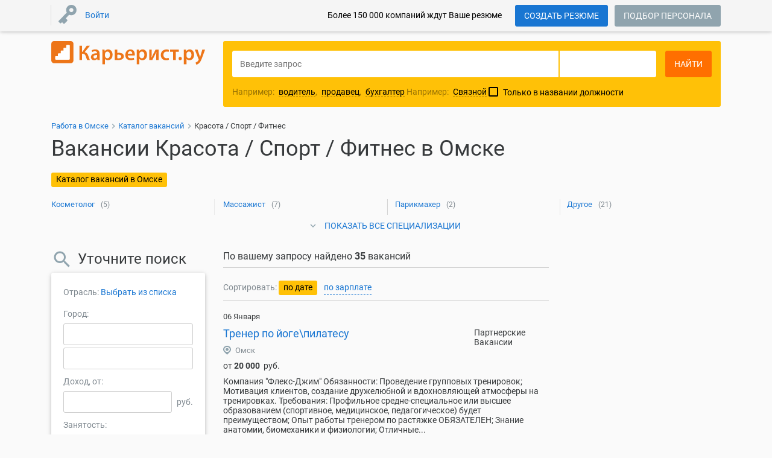

--- FILE ---
content_type: application/javascript; charset=utf-8
request_url: https://me-se.careerist.ru/media/js/material/material.min.js?v=02272
body_size: 3522
content:
!function(){"use strict";var a={upgradeDom:function(a,b){},upgradeElement:function(a,b){},upgradeElements:function(a){},upgradeAllRegistered:function(){},registerUpgradedCallback:function(a,b){},register:function(a){},downgradeElements:function(a){}};a=function(){function d(b,c){for(var d=0;d<a.length;d++)if(a[d].className===b)return void 0!==c&&(a[d]=c),a[d];return!1}function e(a){var b=a.getAttribute("data-upgraded");return null===b?[""]:b.split(",")}function f(a,b){return-1!==e(a).indexOf(b)}function g(b,c){if(void 0===b&&void 0===c)for(var e=0;e<a.length;e++)g(a[e].className,a[e].cssClass);else{var f=b;if(void 0===c){var i=d(f);i&&(c=i.cssClass)}for(var j=document.querySelectorAll("."+c),k=0;k<j.length;k++)h(j[k],f)}}function h(g,h){if(!("object"==typeof g&&g instanceof Element))throw new Error("Invalid argument provided to upgrade MDL element.");var i=e(g),j=[];if(h)f(g,h)||j.push(d(h));else{var k=g.classList;a.forEach(function(a){k.contains(a.cssClass)&&-1===j.indexOf(a)&&!f(g,a.className)&&j.push(a)})}for(var n,l=0,m=j.length;l<m;l++){if(!(n=j[l]))throw new Error("Unable to find a registered component for the given class.");i.push(n.className),g.setAttribute("data-upgraded",i.join(","));var o=new n.classConstructor(g);o[c]=n,b.push(o);for(var p=0,q=n.callbacks.length;p<q;p++)n.callbacks[p](g);n.widget&&(g[n.className]=o);var r;"CustomEvent"in window&&"function"==typeof window.CustomEvent?r=new Event("mdl-componentupgraded",{bubbles:!0,cancelable:!1}):(r=document.createEvent("Events"),r.initEvent("mdl-componentupgraded",!0,!0)),g.dispatchEvent(r)}}function i(a){Array.isArray(a)||(a="function"==typeof a.item?Array.prototype.slice.call(a):[a]);for(var d,b=0,c=a.length;b<c;b++)(d=a[b])instanceof HTMLElement&&(h(d),d.children.length>0&&i(d.children))}function j(b){var e=void 0===b.widget&&void 0===b.widget,f=!0;e||(f=b.widget||b.widget);var g={classConstructor:b.constructor||b.constructor,className:b.classAsString||b.classAsString,cssClass:b.cssClass||b.cssClass,widget:f,callbacks:[]};if(a.forEach(function(a){if(a.cssClass===g.cssClass)throw new Error("The provided cssClass has already been registered: "+a.cssClass);if(a.className===g.className)throw new Error("The provided className has already been registered")}),b.constructor.prototype.hasOwnProperty(c))throw new Error("MDL component classes must not have "+c+" defined as a property.");d(b.classAsString,g)||a.push(g)}function k(a,b){var c=d(a);c&&c.callbacks.push(b)}function l(){for(var b=0;b<a.length;b++)g(a[b].className)}function m(a){if(a){var d=b.indexOf(a);b.splice(d,1);var e=a.element_.getAttribute("data-upgraded").split(","),f=e.indexOf(a[c].classAsString);e.splice(f,1),a.element_.setAttribute("data-upgraded",e.join(","));var g;"CustomEvent"in window&&"function"==typeof window.CustomEvent?g=new Event("mdl-componentdowngraded",{bubbles:!0,cancelable:!1}):(g=document.createEvent("Events"),g.initEvent("mdl-componentdowngraded",!0,!0))}}function n(a){var c=function(a){b.filter(function(b){return b.element_===a}).forEach(m)};if(a instanceof Array||a instanceof NodeList)for(var d=0;d<a.length;d++)c(a[d]);else{if(!(a instanceof Node))throw new Error("Invalid argument provided to downgrade MDL nodes.");c(a)}}var a=[],b=[],c="mdlComponentConfigInternal_";return{upgradeDom:g,upgradeElement:h,upgradeElements:i,upgradeAllRegistered:l,registerUpgradedCallback:k,register:j,downgradeElements:n}}(),a.ComponentConfigPublic,a.ComponentConfig,a.Component,a.upgradeDom=a.upgradeDom,a.upgradeElement=a.upgradeElement,a.upgradeElements=a.upgradeElements,a.upgradeAllRegistered=a.upgradeAllRegistered,a.registerUpgradedCallback=a.registerUpgradedCallback,a.register=a.register,a.downgradeElements=a.downgradeElements,window.componentHandler=a,window.componentHandler=a,window.addEventListener("load",function(){"classList"in document.createElement("div")&&"querySelector"in document&&"addEventListener"in window&&Array.prototype.forEach?(document.documentElement.classList.add("mdl-js"),a.upgradeAllRegistered()):(a.upgradeElement=function(){},a.register=function(){})});var b=function(b){this.element_=b,this.init()};window.MaterialCheckbox=b,b.prototype.Constant_={TINY_TIMEOUT:.001},b.prototype.CssClasses_={INPUT:"mdl-checkbox__input",BOX_OUTLINE:"mdl-checkbox__box-outline",FOCUS_HELPER:"mdl-checkbox__focus-helper",TICK_OUTLINE:"mdl-checkbox__tick-outline",RIPPLE_EFFECT:"mdl-js-ripple-effect",RIPPLE_IGNORE_EVENTS:"mdl-js-ripple-effect--ignore-events",RIPPLE_CONTAINER:"mdl-checkbox__ripple-container",RIPPLE_CENTER:"mdl-ripple--center",RIPPLE:"mdl-ripple",IS_FOCUSED:"is-focused",IS_DISABLED:"is-disabled",IS_CHECKED:"is-checked",IS_UPGRADED:"is-upgraded"},b.prototype.onChange_=function(a){this.updateClasses_()},b.prototype.onFocus_=function(a){this.element_.classList.add(this.CssClasses_.IS_FOCUSED)},b.prototype.onBlur_=function(a){this.element_.classList.remove(this.CssClasses_.IS_FOCUSED)},b.prototype.onMouseUp_=function(a){this.blur_()},b.prototype.updateClasses_=function(){this.checkDisabled(),this.checkToggleState()},b.prototype.blur_=function(){window.setTimeout(function(){this.inputElement_.blur()}.bind(this),this.Constant_.TINY_TIMEOUT)},b.prototype.checkToggleState=function(){this.inputElement_.checked?this.element_.classList.add(this.CssClasses_.IS_CHECKED):this.element_.classList.remove(this.CssClasses_.IS_CHECKED)},b.prototype.checkToggleState=b.prototype.checkToggleState,b.prototype.checkDisabled=function(){this.inputElement_.disabled?this.element_.classList.add(this.CssClasses_.IS_DISABLED):this.element_.classList.remove(this.CssClasses_.IS_DISABLED)},b.prototype.checkDisabled=b.prototype.checkDisabled,b.prototype.disable=function(){this.inputElement_.disabled=!0,this.updateClasses_()},b.prototype.disable=b.prototype.disable,b.prototype.enable=function(){this.inputElement_.disabled=!1,this.updateClasses_()},b.prototype.enable=b.prototype.enable,b.prototype.check=function(){this.inputElement_.checked=!0,this.updateClasses_()},b.prototype.check=b.prototype.check,b.prototype.uncheck=function(){this.inputElement_.checked=!1,this.updateClasses_()},b.prototype.uncheck=b.prototype.uncheck,b.prototype.init=function(){if(this.element_){this.inputElement_=this.element_.querySelector("."+this.CssClasses_.INPUT);var a=document.createElement("span");a.classList.add(this.CssClasses_.BOX_OUTLINE);var b=document.createElement("span");b.classList.add(this.CssClasses_.FOCUS_HELPER);var c=document.createElement("span");if(c.classList.add(this.CssClasses_.TICK_OUTLINE),a.appendChild(c),this.element_.appendChild(b),this.element_.appendChild(a),this.element_.classList.contains(this.CssClasses_.RIPPLE_EFFECT)){this.element_.classList.add(this.CssClasses_.RIPPLE_IGNORE_EVENTS),this.rippleContainerElement_=document.createElement("span"),this.rippleContainerElement_.classList.add(this.CssClasses_.RIPPLE_CONTAINER),this.rippleContainerElement_.classList.add(this.CssClasses_.RIPPLE_EFFECT),this.rippleContainerElement_.classList.add(this.CssClasses_.RIPPLE_CENTER),this.boundRippleMouseUp=this.onMouseUp_.bind(this),this.rippleContainerElement_.addEventListener("mouseup",this.boundRippleMouseUp);var d=document.createElement("span");d.classList.add(this.CssClasses_.RIPPLE),this.rippleContainerElement_.appendChild(d),this.element_.appendChild(this.rippleContainerElement_)}this.boundInputOnChange=this.onChange_.bind(this),this.boundInputOnFocus=this.onFocus_.bind(this),this.boundInputOnBlur=this.onBlur_.bind(this),this.boundElementMouseUp=this.onMouseUp_.bind(this),this.inputElement_.addEventListener("change",this.boundInputOnChange),this.inputElement_.addEventListener("focus",this.boundInputOnFocus),this.inputElement_.addEventListener("blur",this.boundInputOnBlur),this.element_.addEventListener("mouseup",this.boundElementMouseUp),this.updateClasses_(),this.element_.classList.add(this.CssClasses_.IS_UPGRADED)}},a.register({constructor:b,classAsString:"MaterialCheckbox",cssClass:"mdl-js-checkbox",widget:!0});var c=function(b){this.element_=b,this.init()};window.MaterialRadio=c,c.prototype.Constant_={TINY_TIMEOUT:.001},c.prototype.CssClasses_={IS_FOCUSED:"is-focused",IS_DISABLED:"is-disabled",IS_CHECKED:"is-checked",IS_UPGRADED:"is-upgraded",JS_RADIO:"mdl-js-radio",RADIO_BTN:"mdl-radio__button",RADIO_OUTER_CIRCLE:"mdl-radio__outer-circle",RADIO_INNER_CIRCLE:"mdl-radio__inner-circle",RIPPLE_EFFECT:"mdl-js-ripple-effect",RIPPLE_IGNORE_EVENTS:"mdl-js-ripple-effect--ignore-events",RIPPLE_CONTAINER:"mdl-radio__ripple-container",RIPPLE_CENTER:"mdl-ripple--center",RIPPLE:"mdl-ripple"},c.prototype.onChange_=function(a){for(var b=document.getElementsByClassName(this.CssClasses_.JS_RADIO),c=0;c<b.length;c++){b[c].querySelector("."+this.CssClasses_.RADIO_BTN).getAttribute("name")===this.btnElement_.getAttribute("name")&&b[c].MaterialRadio.updateClasses_()}},c.prototype.onFocus_=function(a){this.element_.classList.add(this.CssClasses_.IS_FOCUSED)},c.prototype.onBlur_=function(a){this.element_.classList.remove(this.CssClasses_.IS_FOCUSED)},c.prototype.onMouseup_=function(a){this.blur_()},c.prototype.updateClasses_=function(){this.checkDisabled(),this.checkToggleState()},c.prototype.blur_=function(){window.setTimeout(function(){this.btnElement_.blur()}.bind(this),this.Constant_.TINY_TIMEOUT)},c.prototype.checkDisabled=function(){this.btnElement_.disabled?this.element_.classList.add(this.CssClasses_.IS_DISABLED):this.element_.classList.remove(this.CssClasses_.IS_DISABLED)},c.prototype.checkDisabled=c.prototype.checkDisabled,c.prototype.checkToggleState=function(){this.btnElement_.checked?this.element_.classList.add(this.CssClasses_.IS_CHECKED):this.element_.classList.remove(this.CssClasses_.IS_CHECKED)},c.prototype.checkToggleState=c.prototype.checkToggleState,c.prototype.disable=function(){this.btnElement_.disabled=!0,this.updateClasses_()},c.prototype.disable=c.prototype.disable,c.prototype.enable=function(){this.btnElement_.disabled=!1,this.updateClasses_()},c.prototype.enable=c.prototype.enable,c.prototype.check=function(){this.btnElement_.checked=!0,this.updateClasses_()},c.prototype.check=c.prototype.check,c.prototype.uncheck=function(){this.btnElement_.checked=!1,this.updateClasses_()},c.prototype.uncheck=c.prototype.uncheck,c.prototype.init=function(){if(this.element_){this.btnElement_=this.element_.querySelector("."+this.CssClasses_.RADIO_BTN),this.boundChangeHandler_=this.onChange_.bind(this),this.boundFocusHandler_=this.onChange_.bind(this),this.boundBlurHandler_=this.onBlur_.bind(this),this.boundMouseUpHandler_=this.onMouseup_.bind(this);var a=document.createElement("span");a.classList.add(this.CssClasses_.RADIO_OUTER_CIRCLE);var b=document.createElement("span");b.classList.add(this.CssClasses_.RADIO_INNER_CIRCLE),this.element_.appendChild(a),this.element_.appendChild(b);var c;if(this.element_.classList.contains(this.CssClasses_.RIPPLE_EFFECT)){this.element_.classList.add(this.CssClasses_.RIPPLE_IGNORE_EVENTS),c=document.createElement("span"),c.classList.add(this.CssClasses_.RIPPLE_CONTAINER),c.classList.add(this.CssClasses_.RIPPLE_EFFECT),c.classList.add(this.CssClasses_.RIPPLE_CENTER),c.addEventListener("mouseup",this.boundMouseUpHandler_);var d=document.createElement("span");d.classList.add(this.CssClasses_.RIPPLE),c.appendChild(d),this.element_.appendChild(c)}this.btnElement_.addEventListener("change",this.boundChangeHandler_),this.btnElement_.addEventListener("focus",this.boundFocusHandler_),this.btnElement_.addEventListener("blur",this.boundBlurHandler_),this.element_.addEventListener("mouseup",this.boundMouseUpHandler_),this.updateClasses_(),this.element_.classList.add(this.CssClasses_.IS_UPGRADED)}},a.register({constructor:c,classAsString:"MaterialRadio",cssClass:"mdl-js-radio",widget:!0});var d=function(b){this.element_=b,this.init()};window.MaterialRipple=d,d.prototype.Constant_={INITIAL_SCALE:"scale(0.0001, 0.0001)",INITIAL_SIZE:"1px",INITIAL_OPACITY:"0.4",FINAL_OPACITY:"0",FINAL_SCALE:""},d.prototype.CssClasses_={RIPPLE_CENTER:"mdl-ripple--center",RIPPLE_EFFECT_IGNORE_EVENTS:"mdl-js-ripple-effect--ignore-events",RIPPLE:"mdl-ripple",IS_ANIMATING:"is-animating",IS_VISIBLE:"is-visible"},d.prototype.downHandler_=function(a){if(null!=this.rippleElement_){if(!this.rippleElement_.style.width&&!this.rippleElement_.style.height){var b=this.element_.getBoundingClientRect();this.boundHeight=b.height,this.boundWidth=b.width,this.rippleSize_=2*Math.sqrt(b.width*b.width+b.height*b.height)+2,this.rippleElement_.style.width=this.rippleSize_+"px",this.rippleElement_.style.height=this.rippleSize_+"px"}if(this.rippleElement_.classList.add(this.CssClasses_.IS_VISIBLE),"mousedown"===a.type&&this.ignoringMouseDown_)this.ignoringMouseDown_=!1;else{"touchstart"===a.type&&(this.ignoringMouseDown_=!0);if(this.getFrameCount()>0)return;this.setFrameCount(1);var e,f,d=a.currentTarget.getBoundingClientRect();if(0===a.clientX&&0===a.clientY)e=Math.round(d.width/2),f=Math.round(d.height/2);else{var g=a.clientX?a.clientX:a.touches[0].clientX,h=a.clientY?a.clientY:a.touches[0].clientY;e=Math.round(g-d.left),f=Math.round(h-d.top)}this.setRippleXY(e,f),this.setRippleStyles(!0),window.requestAnimationFrame(this.animFrameHandler.bind(this))}}},d.prototype.upHandler_=function(a){a&&2!==a.detail&&null!=this.rippleElement_&&window.setTimeout(function(){this.rippleElement_.classList.remove(this.CssClasses_.IS_VISIBLE)}.bind(this),0)},d.prototype.init=function(){if(this.element_){var a=this.element_.classList.contains(this.CssClasses_.RIPPLE_CENTER);this.element_.classList.contains(this.CssClasses_.RIPPLE_EFFECT_IGNORE_EVENTS)||(this.rippleElement_=this.element_.querySelector("."+this.CssClasses_.RIPPLE),this.frameCount_=0,this.rippleSize_=0,this.x_=0,this.y_=0,this.ignoringMouseDown_=!1,this.boundDownHandler=this.downHandler_.bind(this),this.element_.addEventListener("mousedown",this.boundDownHandler),this.element_.addEventListener("touchstart",this.boundDownHandler),this.boundUpHandler=this.upHandler_.bind(this),this.element_.addEventListener("mouseup",this.boundUpHandler),this.element_.addEventListener("mouseleave",this.boundUpHandler),this.element_.addEventListener("touchend",this.boundUpHandler),this.element_.addEventListener("blur",this.boundUpHandler),this.getFrameCount=function(){return this.frameCount_},this.setFrameCount=function(a){this.frameCount_=a},this.getRippleElement=function(){return this.rippleElement_},this.setRippleXY=function(a,b){this.x_=a,this.y_=b},this.setRippleStyles=function(b){if(null!==this.rippleElement_){var c,d,f="translate("+this.x_+"px, "+this.y_+"px)";b?(d=this.Constant_.INITIAL_SCALE,this.Constant_.INITIAL_SIZE):(d=this.Constant_.FINAL_SCALE,this.rippleSize_+"px",a&&(f="translate("+this.boundWidth/2+"px, "+this.boundHeight/2+"px)")),c="translate(-50%, -50%) "+f+d,this.rippleElement_.style.webkitTransform=c,this.rippleElement_.style.msTransform=c,this.rippleElement_.style.transform=c,b?this.rippleElement_.classList.remove(this.CssClasses_.IS_ANIMATING):this.rippleElement_.classList.add(this.CssClasses_.IS_ANIMATING)}},this.animFrameHandler=function(){this.frameCount_-- >0?window.requestAnimationFrame(this.animFrameHandler.bind(this)):this.setRippleStyles(!1)})}},a.register({constructor:d,classAsString:"MaterialRipple",cssClass:"mdl-js-ripple-effect",widget:!1})}();